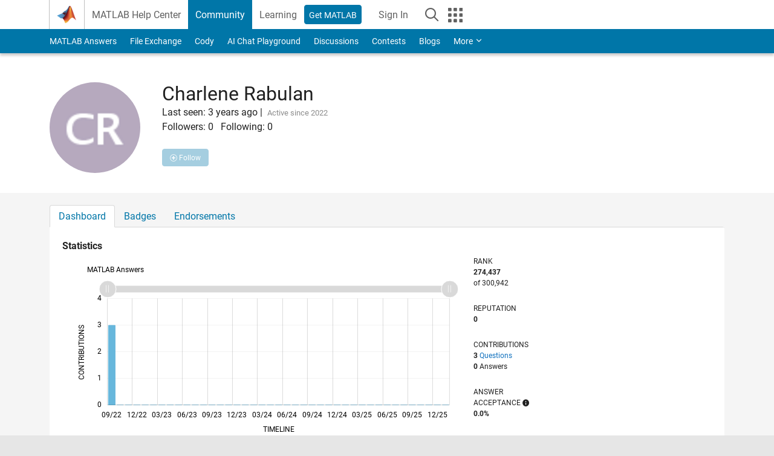

--- FILE ---
content_type: application/x-javascript;charset=utf-8
request_url: https://smetrics.mathworks.com/id?d_visid_ver=5.2.0&d_fieldgroup=A&mcorgid=B1441C8B533095C00A490D4D%40AdobeOrg&mid=18525973198420788283146755118682053499&ts=1769108523860
body_size: -34
content:
{"mid":"18525973198420788283146755118682053499"}